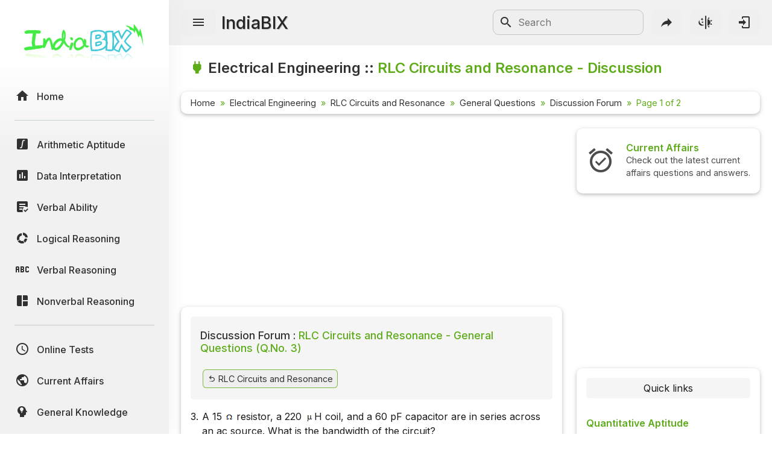

--- FILE ---
content_type: text/html; charset=utf-8
request_url: https://www.google.com/recaptcha/api2/aframe
body_size: 269
content:
<!DOCTYPE HTML><html><head><meta http-equiv="content-type" content="text/html; charset=UTF-8"></head><body><script nonce="9f7Yrwfm_Z31X3ZTNUaQKQ">/** Anti-fraud and anti-abuse applications only. See google.com/recaptcha */ try{var clients={'sodar':'https://pagead2.googlesyndication.com/pagead/sodar?'};window.addEventListener("message",function(a){try{if(a.source===window.parent){var b=JSON.parse(a.data);var c=clients[b['id']];if(c){var d=document.createElement('img');d.src=c+b['params']+'&rc='+(localStorage.getItem("rc::a")?sessionStorage.getItem("rc::b"):"");window.document.body.appendChild(d);sessionStorage.setItem("rc::e",parseInt(sessionStorage.getItem("rc::e")||0)+1);localStorage.setItem("rc::h",'1768099433355');}}}catch(b){}});window.parent.postMessage("_grecaptcha_ready", "*");}catch(b){}</script></body></html>

--- FILE ---
content_type: application/javascript; charset=utf-8
request_url: https://fundingchoicesmessages.google.com/f/AGSKWxXN4Irg5C67kYXNe-UWmPeTZ_wvOMYRUsyWnmVK3yNP8aMBDauvvCNJUWX0Pjh04nrE8rSsIgw3N5Ko_vEq4SsqKx3oTbKeDQ_20GpGYsqigkLT9IHJf3DIF3j7cDkNXRaxMKU_ZvvV7YZZuOm0VJ3ifF6Erl41PQdXnjTh7xBgJZLkzq0fSjnagLnR/_/Handlers/Ads._728x150./controller/ad-/develop/ads_/peeltl.
body_size: -1289
content:
window['f3245589-9db2-47e9-8c55-98ed2db40be5'] = true;